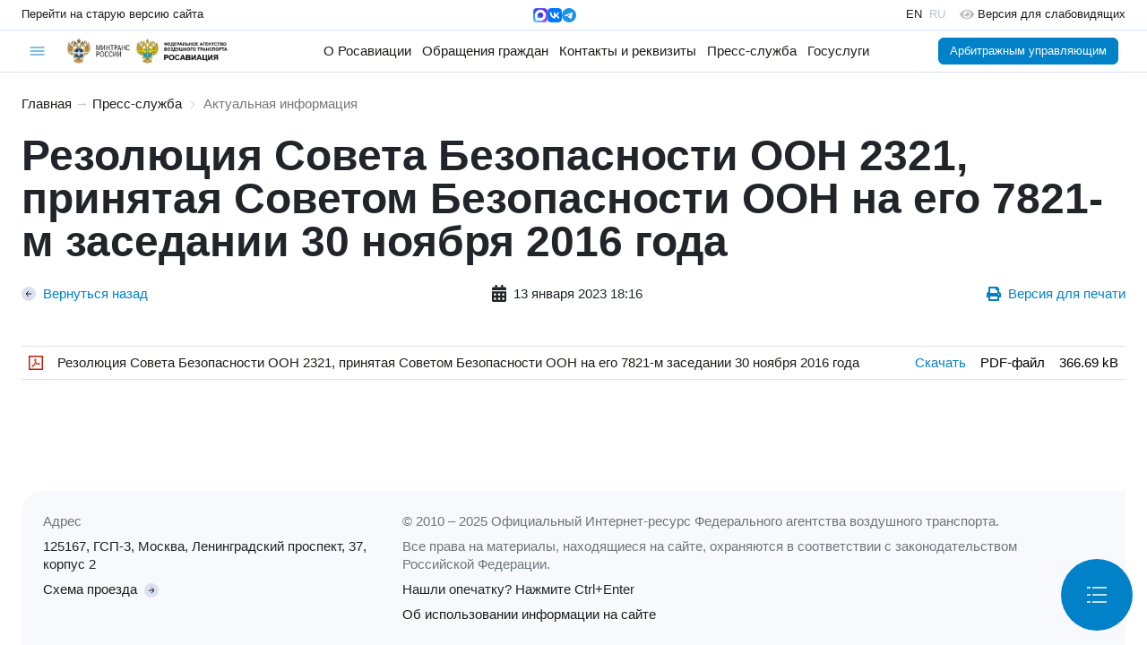

--- FILE ---
content_type: text/html; charset=utf-8
request_url: https://favt.gov.ru/?pg=novosti-aktualnaja-informacija&id=9847
body_size: 7849
content:
<!DOCTYPE html><html lang="ru" id="site-html">    <head>
        <meta charset="utf-8"/>
        <meta name="viewport" content="width=device-width, initial-scale=1, minimum-scale=1, maximum-scale=1"/>
        <meta name="keywords" content=""/>
        <meta name="description" content=""/>
        <meta name="generator" content="AzCMS"/>
        <meta name="sputnik-verification" content="b4dOEguBdYzkyCCj"/>
        <script type="text/javascript" src="/datacache/static/b2d97323b6d6232686ba2a882aaee35f.js"></script>
        <link rel="stylesheet" type="text/css" href="/datacache/static/48ac7db6192931f45fa064d13af911ba.css"/>
        <link href="/patterns/news/style.css?v20250120081445" rel="stylesheet" type="text/css" />
<link rel="shortcut icon" href="/img/favicon.ico" type="image/x-icon" />
        <title>Актуальная информация</title>
        <base target="_top"/>
    </head>
    <body>
    <div id="header">
        <div class="version-line">
            <div class="version-line-site-old">
                <a href="https://old.favt.gov.ru" class="link">
                    <span class="d-md-none">Старый сайт</span>
                    <span class="d-none d-md-block">Перейти на старую версию сайта</span>
                </a>
            </div>
            <div class="version-line-lang" style="gap: 12px;">
                <a href="https://max.ru/rosaviation" target="_blank" class="link">
                    <img src="/public/logos/max-messenger-sign-logo.png"
                         alt="Мессенджер МАХ"
                         height="16"/>
                </a>
                <a href="https://vk.com/favt_official" target="_blank" class="link">
                    <img src="/public/logos/vkontakte-logo.svg"
                         alt="ВКонтакте"
                         height="16"/>
                </a>
                <a href="https://t.me/favt_ru" target="_blank" class="link">
                    <img src="/public/logos/telegram-logo.svg"
                         alt="Telegram"
                         height="16"/>
                </a>
            </div>
            <div class="version-line-lang">
                <div class="version-line-lang-en">
                    <a href="/en/" class="link">EN</a>
                </div>
                <div class="version-line-lang-ru">RU</div>
                <a class="version-line-special ms-3 link"
                   href="https://special.favt.gov.ru/">
                    <img src="/assets/svg/eye-solid.svg"
                         class="me-1 opacity-25"
                         height="14"
                         alt=""/>
                    <span class="d-none d-md-inline-block">Версия для слабовидящих</span>
                </a>
            </div>
        </div>
        <div class="menu-line">
            <div class="burger">
                <div class="burger-menu dropdown">
                    <a href="#"
                       class="dropdown-toggle"
                       role="button"
                       data-bs-toggle="dropdown"
                       data-bs-offset="-24,14">
                        <img src="/assets/img/symbol-burger-active.svg"
                             class="burger-active"
                             alt=""/>
                        <img src="/assets/img/symbol-burger-close.svg"
                             class="burger-close"
                             alt=""/>
                    </a>
                    <div class="dropdown-menu dropdown-menu-start">
                        <div class="row mx-0">
                            <div class="d-flex flex-column flex-md-row d-xl-none col-12 border-bottom">
                                <div class="d-block d-md-none">
                                    <a href="/about-rosaviation/" class="dropdown-item">
                                        О Росавиации
                                    </a>
                                </div>
                                <div class="d-flex flex-column d-md-none mb-2">
                                    <div class="ms-3">
                                        <a class="dropdown-item py-1 small" href="/structure/">
                                            Руководство и структура центрального аппарата
                                        </a>
                                    </div>
                                    <div class="ms-3">
                                        <a class="dropdown-item py-1 small" href="/o-rosaviacii-territorialnye-organy/">
                                            Территориальные органы
                                        </a>
                                    </div>
                                    <div class="ms-3">
                                        <a class="dropdown-item py-1 small" href="/o-rosaviacii-podvedomstvennye-organizacii/">
                                            Подведомственные организации и учебные заведения ГА
                                        </a>
                                    </div>
                                    <div class="ms-3">
                                        <a class="dropdown-item py-1 small" href="/o-rosaviacii-kollegija/">
                                            Коллегия
                                        </a>
                                    </div>
                                    <div class="ms-3">
                                        <a class="dropdown-item py-1 small" href="/o-rosaviacii-opengoverment/">
                                            Открытые данные
                                        </a>
                                    </div>
                                    <div class="ms-3">
                                        <a class="dropdown-item py-1 small" href="/o-rosaviacii-obshestvennye-organizacii/">
                                            Общественные организации
                                        </a>
                                    </div>
                                    <div class="ms-3">
                                        <a class="dropdown-item py-1 small" href="/o-rosaviacii-dokumenty/">
                                            Документы
                                        </a>
                                    </div>
                                    <div class="ms-3">
                                        <a class="dropdown-item py-1 small" href="/dokumenty-federalnye-pravila/">
                                            Федеральные авиационные правила
                                        </a>
                                    </div>
                                </div>
                                <div class="d-none d-md-block d-xxl-none">
                                    <a href="/about-rosaviation/"
                                       class="first-level-menu dropdown-item"
                                       data-menu="about-rosaviation">
                                        О Росавиации
                                    </a>
                                </div>
                                <div class="d-block d-md-none">
                                    <a href="/obrawenija-grazhdan/" class="dropdown-item">
                                        Обращения граждан
                                    </a>
                                </div>
                                <div class="d-flex flex-column d-md-none mb-2">
                                    <div class="ms-3">
                                        <a class="dropdown-item py-1 small" href="/obrawenija-grazhdan-obwestvennaja-priemnaja/">
                                            Подать электронное обращение
                                        </a>
                                    </div>
                                    <div class="ms-3">
                                        <a class="dropdown-item py-1 small" href="/reception-records/">
                                            Запись на личный приём
                                        </a>
                                    </div>
                                    <div class="ms-3">
                                        <a class="dropdown-item py-1 small" href="/brawenija-grazhdan-voprosy/">
                                            Часто задаваемые вопросы
                                        </a>
                                    </div>
                                    <div class="ms-3">
                                        <a class="dropdown-item py-1 small" href="/obrashenia-grazhdan-dokumenty/">
                                            Документы, определяющие порядок работы с обращениями граждан
                                        </a>
                                    </div>
                                    <div class="ms-3">
                                        <a class="dropdown-item py-1 small" href="/obrashenia-grazhdan-informatsia/">
                                            Информация о работе с обращениями граждан
                                        </a>
                                    </div>
                                </div>
                                <div class="d-none d-md-block d-xxl-none">
                                    <a href="/obrawenija-grazhdan/"
                                       class="first-level-menu dropdown-item"
                                       data-menu="obrawenija-grazhdan">
                                        Обращения граждан
                                    </a>
                                </div>
                                <div>
                                    <a href="/contacts-and-details/" class="dropdown-item">Контакты и реквизиты</a>
                                </div>
                                <div class="d-block d-md-none">
                                    <a href="/novosti/" class="dropdown-item">
                                        Пресс-служба
                                    </a>
                                </div>
                                <div class="d-flex flex-column d-md-none mb-2">
                                    <div class="ms-3">
                                        <a class="dropdown-item py-1 small" href="/novosti-press-sluzhba/">
                                            Пресс-служба
                                        </a>
                                    </div>
                                    <div class="ms-3">
                                        <a class="dropdown-item py-1 small" href="/novosti-aktualnaja-informacija/">
                                            Актуальная информация
                                        </a>
                                    </div>
                                    <div class="ms-3">
                                        <a class="dropdown-item py-1 small" href="/novosti-novosti/">
                                            Новости
                                        </a>
                                    </div>
                                    <div class="ms-3">
                                        <a class="dropdown-item py-1 small" href="/novosti-novosti-mezhdunarodnogo-sotrudnichestva/">
                                            Новости международного сотрудничества
                                        </a>
                                    </div>
                                    <div class="ms-3">
                                        <a class="dropdown-item py-1 small" href="/novosti-sertifikacii-avia-tehniky/">
                                            Новости сертификации авиационной техники
                                        </a>
                                    </div>
                                    <div class="ms-3">
                                        <a class="dropdown-item py-1 small" href="/goroda-voinskoy-slavy-i-trudovoy-doblesti/">
                                            Города воинской славы и трудовой доблести
                                        </a>
                                    </div>
                                    <div class="ms-3">
                                        <a class="dropdown-item py-1 small" href="/novosti-rossii/">
                                            Новости России
                                        </a>
                                    </div>
                                    <div class="ms-3">
                                        <a class="dropdown-item py-1 small" href="/novosti-anonsy/">
                                            Анонсы
                                        </a>
                                    </div>
                                </div>
                                <div class="d-none d-md-block d-xxl-none">
                                    <a href="/novosti/"
                                       class="first-level-menu dropdown-item"
                                       data-menu="novosti">
                                        Пресс-служба
                                    </a>
                                </div>
                                <div>
                                    <a href="/dejatelnost/" class="dropdown-item">Госуслуги</a>
                                </div>
                            </div>
                            <div class="first-level-submenu col-12 bg-light border-bottom"
                                 data-parent-menu="about-rosaviation"
                                 style="display: none">
                                <div><a class="dropdown-item" href="/structure/">Руководство и структура центрального аппарата</a></div>
                                <div><a class="dropdown-item" href="/o-rosaviacii-territorialnye-organy/">Территориальные органы</a></div>
                                <div><a class="dropdown-item" href="/o-rosaviacii-podvedomstvennye-organizacii/">Подведомственные организации и учебные заведения ГА</a></div>
                                <div><a class="dropdown-item" href="/o-rosaviacii-kollegija/">Коллегия</a></div>
                                <div><a class="dropdown-item" href="/o-rosaviacii-opengoverment/">Открытые данные</a></div>
                                <div><a class="dropdown-item" href="/o-rosaviacii-obshestvennye-organizacii/">Общественные организации</a></div>
                                <div><a class="dropdown-item" href="/o-rosaviacii-dokumenty/">Документы</a></div>
                                <div><a class="dropdown-item" href="/dokumenty-federalnye-pravila/">Федеральные авиационные правила</a></div>
                            </div>
                            <div class="first-level-submenu col-12 bg-light border-bottom"
                                 data-parent-menu="obrawenija-grazhdan"
                                 style="display: none">
                                <div>
                                    <a class="dropdown-item" href="/obrawenija-grazhdan-obwestvennaja-priemnaja/">
                                        Подать электронное обращение
                                    </a>
                                </div>
                                <div>
                                    <a class="dropdown-item" href="/reception-records/">
                                        Запись на личный приём
                                    </a>
                                </div>
                                <div>
                                    <a class="dropdown-item" href="/brawenija-grazhdan-voprosy/">
                                        Часто задаваемые вопросы
                                    </a>
                                </div>
                                <div>
                                    <a class="dropdown-item" href="/obrashenia-grazhdan-dokumenty/">
                                        Документы, определяющие порядок работы с обращениями граждан
                                    </a>
                                </div>
                                <div>
                                    <a class="dropdown-item" href="/obrashenia-grazhdan-informatsia/">
                                        Информация о работе с обращениями граждан
                                    </a>
                                </div>
                            </div>
                            <div class="first-level-submenu col-12 bg-light border-bottom"
                                 data-parent-menu="novosti"
                                 style="display: none">
                                <div>
                                    <a class="dropdown-item" href="/novosti-press-sluzhba/">
                                        Пресс-служба
                                    </a>
                                </div>
                                <div>
                                    <a class="dropdown-item" href="/novosti-aktualnaja-informacija/">
                                        Актуальная информация
                                    </a>
                                </div>
                                <div>
                                    <a class="dropdown-item" href="/novosti-novosti/">
                                        Новости
                                    </a>
                                </div>
                                <div>
                                    <a class="dropdown-item" href="/novosti-novosti-mezhdunarodnogo-sotrudnichestva/">
                                        Новости международного сотрудничества
                                    </a>
                                </div>
                                <div>
                                    <a class="dropdown-item" href="/novosti-sertifikacii-avia-tehniky/">
                                        Новости сертификации авиационной техники
                                    </a>
                                </div>
                                <div>
                                    <a class="dropdown-item" href="/goroda-voinskoy-slavy-i-trudovoy-doblesti/">
                                        Города воинской славы и трудовой доблести
                                    </a>
                                </div>
                                <div>
                                    <a class="dropdown-item" href="/novosti-rossii/">
                                        Новости России
                                    </a>
                                </div>
                                <div>
                                    <a class="dropdown-item" href="/novosti-anonsy/">
                                        Анонсы
                                    </a>
                                </div>
                            </div>
                            <div class="col-12 px-4 py-3 border-bottom">
                                <form action="/search/" method="GET">
                                    <label for="search-query"
                                           class="input-group">
                                        <input type="text"
                                               name="query"
                                               id="search-query"
                                               class="form-control"
                                               placeholder="Поиск по сайту"/>
                                        <button type="submit"
                                                class="btn btn-outline-secondary">
                                            <img src="/assets/img/symbol-search-solid.svg"
                                                 width="16"
                                                 alt=""/>
                                        </button>
                                    </label>
                                </form>
                            </div>
                            <div class="col-12 col-md-6 col-lg-3 border-end">
                                <div class="dropdown-header text-secondary">Деятельность</div>
                                <div><a class="dropdown-item" href="/dejatelnost-gosudarstvennye-uslugi/">Государственные услуги</a></div>
                                <div><a class="dropdown-item" href="/dejatelnost-oplata-gosposhlin/">Оплата государственных пошлин</a></div>
                                <div><a class="dropdown-item" href="/dejatelnost-letnaya-eksplutacia/">Летная эксплуатация</a></div>
                                <div><a class="dropdown-item" href="/dejatelnost-bezopasnost-poletov-2/">Безопасность полетов</a></div>
                                <div><a class="dropdown-item" href="/dejatelnost-gosudarstvennaa-registracia-vs-i-uchet-bvs-svs/">Государственная регистрация воздушных судов и учет БВС и СВС</a></div>
                                <div><a class="dropdown-item" href="/dejatelnost-podderzhanie-letnoy-godnosti/">Поддержание летной годности</a></div>
                                <div><a class="dropdown-item" href="/dejatelnost-ajeroporty-i-ajerodromy/">Аэропорты и аэродромы</a></div>
                            </div>
                            <div class="col-12 col-md-6 col-lg-3 border-end">
                                <div><a class="dropdown-item" href="/dejatelnost-organizatsia-ispolzovania-vozdushnogo-prostranstva/">Организация использования воздушного пространства</a></div>
                                <div><a class="dropdown-item" href="/dejatelnost-transportnaja-bezopasnost/">Транспортная безопасность</a></div>
                                <div><a class="dropdown-item" href="/dejatelnost-radiotehn-obespech-poletov/">Радиотехническое обеспечение полетов</a></div>
                                <div><a class="dropdown-item" href="/dejatelnost-mezhdunarodnie-organizacii/">Международные организации</a></div>
                                <div><a class="dropdown-item" href="/dejatelnost-gosudarstvennaia-sluzhba/">Государственная служба</a></div>
                                <div><a class="dropdown-item" href="/dejatelnost-finansovoe-obespechenie-i-budzetnaa-otchetnost/">Финансовое обеспечение и бюджетная отчетность</a></div>
                                <div><a class="dropdown-item" href="/dejatelnost-gosudarstvennaia-podderzhka-subsidii/">Государственная поддержка (субсидии)</a></div>
                            </div>
                            <div class="col-12 col-md-6 col-lg-3 border-end">
                                <div><a class="dropdown-item" href="/dejatelnost-poradok-osparyvania/">Порядок оспаривания нормативных правовых актов и иных решений</a></div>
                                <div><a class="dropdown-item" href="/dejatelnost-vedomstvennyi-kontrol/">Ведомственный контроль</a></div>
                                <div><a class="dropdown-item" href="/dejatelnost-cifrovaya-transformaciya/">Цифровая трансформация</a></div>
                                <div><a class="dropdown-item" href="/dejatelnost-sertificatsia-aviacionnoi-tehniki/">Сертификация авиационной техники</a></div>
                                <div><a class="dropdown-item" href="/dejatelnost-gosudarstvennye-zakupki/">Государственные закупки</a></div>
                                <div><a class="dropdown-item" href="/dejatelnost-poysk-i-spasanye/">Поиск и спасание</a></div>
                                <div><a class="dropdown-item" href="/dejatelnost-antimonopol-complaens/">Антимонопольный комплаенс</a></div>
                            </div>
                            <div class="col-12 col-md-6 col-lg-3">
                                <div><a class="dropdown-item" href="/dejatelnost-ob-osobennostyah-razresitelnyh-rejimov/">Об особенностях разрешительных режимов федерального агентства воздушного транспорта</a></div>
                                <div><a class="dropdown-item" href="/dejatelnost-akkreditacia-serttif-centrov/">Аккредитация сертификационных центров и испытательных лабораторий</a></div>
                                <div><a class="dropdown-item" href="/dejatelnost-vozdushnie-perevozki/">Воздушные перевозки</a></div>
                                <div><a class="dropdown-item" href="/dejatelnost-mezhdunarodnoe-sotrudnichestvo/">Международное сотрудничество</a></div>
                                <div><a class="dropdown-item" href="/dejatelnost-bas/">Беспилотные авиационные системы</a></div>
                            </div>
                        </div>
                    </div>
                </div>
            </div>
            <div class="header-logos">
                <a class="logo"
                   href="https://mintrans.gov.ru"
                   title="Министерство транспорта Российской Федерации"
                   target="_blank">
                    <img src="/public/logos/mintrans.gov.ru-logo.png" alt=""/>
                </a>
                <a class="name"
                   href="https://mintrans.gov.ru"
                   title="Министерство транспорта Российской Федерации"
                   target="_blank">
                    <img src="/public/logos/mintrans.gov.ru-name.png" alt=""/>
                </a>
                <span class="separator-gray"></span>
                <a class="logo"
                   href="/"
                   title="Федеральное агентство воздушного транспорта (РОСАВИАЦИЯ)">
                    <img src="/public/logos/favt.gov.ru-logo.png" alt=""/>
                </a>
                <a class="name"
                   href="/"
                   title="Федеральное агентство воздушного транспорта (РОСАВИАЦИЯ)">
                    <img src="/public/logos/favt.gov.ru-name.png" alt=""/>
                </a>
                <a class="name-cooperative"
                   href="/"
                   title="Федеральное агентство воздушного транспорта (РОСАВИАЦИЯ) и Министерство транспорта Российской Федерации">
                    <img src="/public/logos/favt.gov.ru-cooperative-name.png" alt=""/>
                </a>
            </div>
            <div class="general-menu">
                <div class="general-link">
                    <a href="/about-rosaviation/" class="link">
                        О Росавиации
                    </a>
                    <ul class="dropdown-menu" style="z-index: 1001;">
                        <li class="unit">
                            <a class="dropdown-item" href="/structure/">
                                Руководство и структура центрального аппарата
                            </a>
                        </li>
                        <li class="dropdown-divider"></li>
                        <li class="unit">
                            <a class="dropdown-item" href="/o-rosaviacii-territorialnye-organy/">
                                Территориальные органы
                            </a>
                        </li>
                        <li class="dropdown-divider"></li>
                        <li class="unit">
                            <a class="dropdown-item" href="/o-rosaviacii-podvedomstvennye-organizacii/">
                                Подведомственные организации и учебные заведения ГА
                            </a>
                        </li>
                        <li class="dropdown-divider"></li>
                        <li class="unit">
                            <a class="dropdown-item" href="/o-rosaviacii-kollegija/">
                                Коллегия
                            </a>
                        </li>
                        <li class="dropdown-divider"></li>
                        <li class="unit">
                            <a class="dropdown-item" href="/o-rosaviacii-opengoverment/">
                                Открытые данные
                            </a>
                        </li>
                        <li class="dropdown-divider"></li>
                        <li class="unit">
                            <a class="dropdown-item" href="/o-rosaviacii-obshestvennye-organizacii/">
                                Общественные организации
                            </a>
                        </li>
                        <li class="dropdown-divider"></li>
                        <li class="unit">
                            <a class="dropdown-item" href="/o-rosaviacii-dokumenty/">
                                Документы
                            </a>
                        </li>
                        <li class="dropdown-divider"></li>
                        <li class="unit">
                            <a class="dropdown-item" href="/dokumenty-federalnye-pravila/">
                                Федеральные авиационные правила
                            </a>
                        </li>
                    </ul>
                </div>
                <div class="general-link">
                    <a href="/obrawenija-grazhdan/" class="link">
                        Обращения граждан
                    </a>
                    <ul class="dropdown-menu" style="z-index: 1001;">
                        <li class="unit">
                            <a class="dropdown-item" href="/obrawenija-grazhdan-obwestvennaja-priemnaja/">
                                Подать электронное обращение
                            </a>
                        </li>
                        <li class="dropdown-divider"></li>
                        <li class="unit">
                            <a class="dropdown-item" href="/reception-records/">
                                Запись на личный приём
                            </a>
                        </li>
                        <li class="dropdown-divider"></li>
                        <li class="unit">
                            <a class="dropdown-item" href="/brawenija-grazhdan-voprosy/">
                                Часто задаваемые вопросы
                            </a>
                        </li>
                        <li class="dropdown-divider"></li>
                        <li class="unit">
                            <a class="dropdown-item" href="/obrashenia-grazhdan-dokumenty/">
                                Документы, определяющие порядок работы с обращениями граждан
                            </a>
                        </li>
                        <li class="dropdown-divider"></li>
                        <li class="unit">
                            <a class="dropdown-item" href="/obrashenia-grazhdan-informatsia/">
                                Информация о работе с обращениями граждан
                            </a>
                        </li>
                    </ul>
                </div>
                <div class="general-link">
                    <a href="/contacts-and-details/" class="link">Контакты и реквизиты</a>
                </div>
                <div class="general-link position-relative">
                    <a href="/novosti/" class="link">
                        Пресс-служба
                    </a>
                    <ul class="dropdown-menu" style="z-index: 1001; right: 0;">
                        <li class="unit">
                            <a class="dropdown-item" href="/novosti-press-sluzhba/">
                                Пресс-служба
                            </a>
                        </li>
                        <li class="dropdown-divider"></li>
                        <li class="unit">
                            <a class="dropdown-item" href="/novosti-aktualnaja-informacija/">
                                Актуальная информация
                            </a>
                        </li>
                        <li class="dropdown-divider"></li>
                        <li class="unit">
                            <a class="dropdown-item" href="/novosti-novosti/">
                                Новости
                            </a>
                        </li>
                        <li class="dropdown-divider"></li>
                        <li class="unit">
                            <a class="dropdown-item" href="/novosti-novosti-mezhdunarodnogo-sotrudnichestva/">
                                Новости международного сотрудничества
                            </a>
                        </li>
                        <li class="dropdown-divider"></li>
                        <li class="unit">
                            <a class="dropdown-item" href="/novosti-sertifikacii-avia-tehniky/">
                                Новости сертификации авиационной техники
                            </a>
                        </li>
                        <li class="dropdown-divider"></li>
                        <li class="unit">
                            <a class="dropdown-item" href="/goroda-voinskoy-slavy-i-trudovoy-doblesti/">
                                Города воинской славы и трудовой доблести
                            </a>
                        </li>
                        <li class="dropdown-divider"></li>
                        <li class="unit">
                            <a class="dropdown-item" href="/novosti-rossii/">
                                Новости России
                            </a>
                        </li>
                        <li class="dropdown-divider"></li>
                        <li class="unit">
                            <a class="dropdown-item" href="/novosti-anonsy/">
                                Анонсы
                            </a>
                        </li>
                    </ul>
                </div>
                <div class="general-link">
                    <a href="/dejatelnost/" class="link">Госуслуги</a>
                </div>
            </div>
            <div class="subprojects-buttons">
                <a href="/manager-office/" class="btn btn-primary me-2">Арбитражным управляющим</a>
                            </div>
                    </div>
    </div>
    <div id="content">
        <div id="content-wrapper">
            <div id="content-text"><div class="sand-way">
            <a href="/">Главная</a> &rarr;
                <a href="/novosti/">Пресс-служба</a>
                    <img src="/assets/img/symbol-chevron-right.svg" alt=""/>
                    <a href="/novosti-aktualnaja-informacija/" class="active">Актуальная информация</a>
        </div><div class="news-info">
    <h2>Резолюция Совета Безопасности ООН 2321, принятая Советом Безопасности ООН на его 7821-м заседании 30 ноября 2016 года</h2>
    <div class="d-flex justify-content-between align-items-start align-items-md-center gap-3 flex-column flex-md-row my-4">
                    <div>
                <a href="javascript: history.back();"
                   class="d-flex align-items-center">
                    <img src="/assets/img/symbol-arrow-left-circle.svg" alt=""/>
                    <div class="ms-2">Вернуться назад</div>
                </a>
            </div>
        
                    <div class="d-flex align-items-center">
                <svg style="width: 1rem;"
                     xmlns="http://www.w3.org/2000/svg" viewBox="0 0 448 512">
                    <path fill="currentColor"
                          d="M0 464c0 26.5 21.5 48 48 48h352c26.5 0 48-21.5 48-48V192H0v272zm320-196c0-6.6 5.4-12 12-12h40c6.6 0 12 5.4 12 12v40c0 6.6-5.4 12-12 12h-40c-6.6 0-12-5.4-12-12v-40zm0 128c0-6.6 5.4-12 12-12h40c6.6 0 12 5.4 12 12v40c0 6.6-5.4 12-12 12h-40c-6.6 0-12-5.4-12-12v-40zM192 268c0-6.6 5.4-12 12-12h40c6.6 0 12 5.4 12 12v40c0 6.6-5.4 12-12 12h-40c-6.6 0-12-5.4-12-12v-40zm0 128c0-6.6 5.4-12 12-12h40c6.6 0 12 5.4 12 12v40c0 6.6-5.4 12-12 12h-40c-6.6 0-12-5.4-12-12v-40zM64 268c0-6.6 5.4-12 12-12h40c6.6 0 12 5.4 12 12v40c0 6.6-5.4 12-12 12H76c-6.6 0-12-5.4-12-12v-40zm0 128c0-6.6 5.4-12 12-12h40c6.6 0 12 5.4 12 12v40c0 6.6-5.4 12-12 12H76c-6.6 0-12-5.4-12-12v-40zM400 64h-48V16c0-8.8-7.2-16-16-16h-32c-8.8 0-16 7.2-16 16v48H160V16c0-8.8-7.2-16-16-16h-32c-8.8 0-16 7.2-16 16v48H48C21.5 64 0 85.5 0 112v48h448v-48c0-26.5-21.5-48-48-48z"></path>
                </svg>
                <div class="ms-2">13 января 2023 18:16</div>
            </div>
                            <div>
                <a href="/novosti-aktualnaja-informacija?id=9847&version=print"
                   target="_blank"
                   class="d-flex align-items-center">
                    <svg style="height: 1rem;"
                         xmlns="http://www.w3.org/2000/svg" viewBox="0 0 512 512">
                        <path fill="currentColor"
                              d="M448 192V77.25c0-8.49-3.37-16.62-9.37-22.63L393.37 9.37c-6-6-14.14-9.37-22.63-9.37H96C78.33 0 64 14.33 64 32v160c-35.35 0-64 28.65-64 64v112c0 8.84 7.16 16 16 16h48v96c0 17.67 14.33 32 32 32h320c17.67 0 32-14.33 32-32v-96h48c8.84 0 16-7.16 16-16V256c0-35.35-28.65-64-64-64zm-64 256H128v-96h256v96zm0-224H128V64h192v48c0 8.84 7.16 16 16 16h48v96zm48 72c-13.25 0-24-10.75-24-24 0-13.26 10.75-24 24-24s24 10.74 24 24c0 13.25-10.75 24-24 24z"></path>
                    </svg>
                    <div class="ms-2">Версия для печати</div>
                </a>
            </div>
            </div>

    
    <div>
            </div>
    
    
</div>
    <table class="table table-bordered my-5 table-materials">
    <tbody>
                <tr>
                <td class="w-100">
                    <div class="d-flex align-items-center">
                        <img src="/node_modules/file-icon-vectors/dist/icons/square-o/pdf.svg"
                             class="me-3 flex-grow-0"
                             height="16" alt="PDF-файл"/>
                        <a href="/public/materials/2/b/e/6/7/2be672ed6d078cfb4860be5842d3e541.pdf" target="_blank" class="default">Резолюция Совета Безопасности ООН 2321, принятая Советом Безопасности ООН на его 7821-м заседании 30 ноября 2016 года</a>                    </div>
                </td>
                <td class="text-nowrap"><a href="/public/materials/2/b/e/6/7/2be672ed6d078cfb4860be5842d3e541.pdf" target="_blank">Скачать</a></td>
                <td class="text-nowrap">PDF-файл</td>
                <td class="text-nowrap">366.69 kB</td>
            </tr>
                </tbody>
    </table>
    </div>            <div id="footer">
                <div class="footer-col">
                    <div class="mb-2 text-secondary">Адрес</div>
                    <div class="mb-2">125167, ГСП-3, Москва, Ленинградский проспект, 37, корпус 2</div>
                    <a href="/shema-proezda/">
                        <span class="me-1">Схема проезда</span>
                        <img src="/assets/img/symbol-arrow-right-circle.svg" alt=""/>
                    </a>
                </div>
                <div class="footer-col">
                    <div class="mb-2 text-secondary">
                        &copy; 2010 – 2025 Официальный Интернет-ресурс Федерального агентства воздушного транспорта.
                    </div>
                    <div class="mb-2 text-secondary">
                        Все права на материалы, находящиеся на сайте, охраняются в соответствии с законодательством
                        Российской Федерации.
                    </div>
                    <div class="mb-2">Нашли опечатку? Нажмите Ctrl+Enter</div>
                    <a href="/copyrights/">
                        <span>Об использовании информации на сайте</span>
                    </a>
                </div>
            </div>
        </div>
        <div id="sidebar"
             class=""
             style="z-index: 900;">
            
<div class="sidebar-backdrop"></div>

<div class="sidebar-toggler heart">
    <a href="#" onclick="$(`.content-backdrop`).show(); $(`#sidebar`).addClass('float-menu'); return false;">
        <img src="/assets/img/float-menu-toggler.svg" alt=""/>
    </a>
</div>

<div class="sidebar-close">
    <a href="#" onclick="$(`.content-backdrop`).hide(); $(`#sidebar`).removeClass('float-menu'); return false;">
        <img src="/assets/img/float-menu-close.svg" alt=""/>
    </a>
</div>

<div class="sidebar-menu">
    <div class="sidebar-text"></div><div class="sidebar-menu-units sidebar-block-menu"><div class="unit"><a class="unit" href="/novosti-press-sluzhba/">Пресс-служба</a></div><div class="unit active"><a class="unit" href="/novosti-aktualnaja-informacija/">Актуальная информация</a></div><div class="unit"><a class="unit" href="/novosti-novosti/">Новости</a></div><div class="unit"><a class="unit" href="/novosti-novosti-mezhdunarodnogo-sotrudnichestva/">Новости международного сотрудничества</a></div><div class="unit"><a class="unit" href="/novosti-sertifikacii-avia-tehniky/">Новости сертификации авиационной техники</a></div><div class="unit"><a class="unit" href="/goroda-voinskoy-slavy-i-trudovoy-doblesti/">Города воинской славы и трудовой доблести</a></div><div class="unit"><a class="unit" href="/novosti-rossii/">Новости России</a></div><div class="unit"><a class="unit" href="/novosti-anonsy/">Анонсы</a></div></div><div class="sidebar-text"></div></div>
<style type="text/css">
    #content-text .table-materials tr {
        display: flex;
        flex-wrap: wrap;
    }
    #content-text .table-materials tr td {
        flex: 1 0;
        text-align: center;
    }
    #content-text .table-materials tr td:first-child {
        border-bottom-width: 1px;
        flex: 1 1 100%;
        text-align: left;
    }

    /* --favt-resolution-tablet */
    @media (min-width: 767.98px) {
        #content-text .table-materials tr {
            display: table-row;
        }
    }
</style>        </div>
        <div class="content-backdrop"></div>
    </div>
    <div id="btn-up">
        <a onclick="$('html,body').animate({ scrollTop: 0 }, 'slow');"
           role="button">
            <img src="/assets/img/left-btn-up.svg" alt=""/>
        </a>
    </div>

    <script type="text/javascript">var DIR_RPATH = '';</script>
    <script type="text/javascript">var DIR_PORTAL = '';</script>
    <script type="text/javascript">var CPAGE_URL = '/novosti-aktualnaja-informacija/';</script>
        <script type="text/javascript" src="/datacache/static/2e377024a044002a4cf1b9d305a0d316.js"></script>
    <script type="text/javascript" src="/patterns/news/pattern.js?v20241216041455"></script>

    
    <!-- Yandex.Metrika counter -->
    <script type="text/javascript">
        (function (m, e, t, r, i, k, a) {
            m[i] = m[i] || function () {
                (m[i].a = m[i].a || []).push(arguments)
            };
            m[i].l = 1 * new Date();
            k = e.createElement(t), a = e.getElementsByTagName(t)[0], k.async = 1, k.src = r, a.parentNode.insertBefore(k, a)
        })
        (window, document, "script", "https://mc.yandex.ru/metrika/tag.js", "ym");

        ym(71977453, "init", {
            clickmap: true,
            trackLinks: true,
            accurateTrackBounce: true
        });
    </script>
    <noscript>
        <div><img src="https://mc.yandex.ru/watch/71977453" style="position:absolute; left:-9999px;" alt=""/></div>
    </noscript>
    <!-- /Yandex.Metrika counter -->

    <!-- Chatbot -->
        <!-- /Chatbot -->

    <script type="text/javascript">
        let firstLevelMenu = document.querySelectorAll(`.first-level-menu`);
        [...firstLevelMenu].forEach((menu) => {
            menu.addEventListener('click', function(event) {
                event.stopPropagation();
                event.preventDefault();
                let menuIdentifier = menu.dataset.menu,
                    opened = menu.dataset.opened,
                    subMenusAll = document.querySelectorAll(`.first-level-submenu`),
                    subMenus = document.querySelectorAll(`.first-level-submenu[data-parent-menu="${menuIdentifier}"]`);
                [...subMenusAll].forEach((subMenu) => {
                    subMenu.style.display = 'none';
                    let subMenuIdentifier = subMenu.dataset.parentMenu,
                        parentMenu = document.querySelector(`.first-level-menu[data-menu="${subMenuIdentifier}"]`);
                    if (parentMenu && parentMenu.dataset.opened === 'yes') {
                        parentMenu.dataset.opened = 'no';
                    }
                });
                if (opened === 'yes') {
                    menu.dataset.opened = 'no';
                    [...subMenus].forEach((subMenu) => {
                        subMenu.style.display = 'none';
                    });
                } else {
                    menu.dataset.opened = 'yes';
                    [...subMenus].forEach((subMenu) => {
                        subMenu.style.display = 'block';
                    });
                }
                $(`.first-level-submenu-about-rosaviation`).toggle();
            });
        });
        const burgerMenuDropdown = document.querySelector('.burger-menu .dropdown-toggle');
        burgerMenuDropdown.addEventListener('shown.bs.dropdown', event => {
            $('.content-backdrop').addClass('under-menu').show();
            $('#sidebar').css('z-index', 0);
        });
        burgerMenuDropdown.addEventListener('hide.bs.dropdown', event => {
            $('.content-backdrop').removeClass('under-menu').hide();
            $('#sidebar').css('z-index', 1000);
        });

            </script>
    </body>
    </html>


--- FILE ---
content_type: image/svg+xml
request_url: https://favt.gov.ru/assets/img/float-menu-toggler.svg
body_size: 537
content:
<svg width="80" height="80" viewBox="0 0 80 80" fill="none" xmlns="http://www.w3.org/2000/svg">
<circle cx="40" cy="40" r="40" transform="matrix(1 0 0 -1 0 80)" fill="#0081C8"/>
<path d="M35 32H51" stroke="white" stroke-width="1.5"/>
<path d="M29 32H33" stroke="white" stroke-width="1.5"/>
<path d="M35 40H51" stroke="white" stroke-width="1.5"/>
<path d="M29 40H33" stroke="white" stroke-width="1.5"/>
<path d="M35 48H51" stroke="white" stroke-width="1.5"/>
<path d="M29 48H33" stroke="white" stroke-width="1.5"/>
</svg>


--- FILE ---
content_type: image/svg+xml
request_url: https://favt.gov.ru/assets/img/symbol-burger-close.svg
body_size: 203
content:
<svg width="32" height="32" viewBox="0 0 32 32" fill="none" xmlns="http://www.w3.org/2000/svg">
<path d="M10 10L22 22" stroke="#0081C8"/>
<path d="M22 10L10 22" stroke="#0081C8"/>
</svg>
